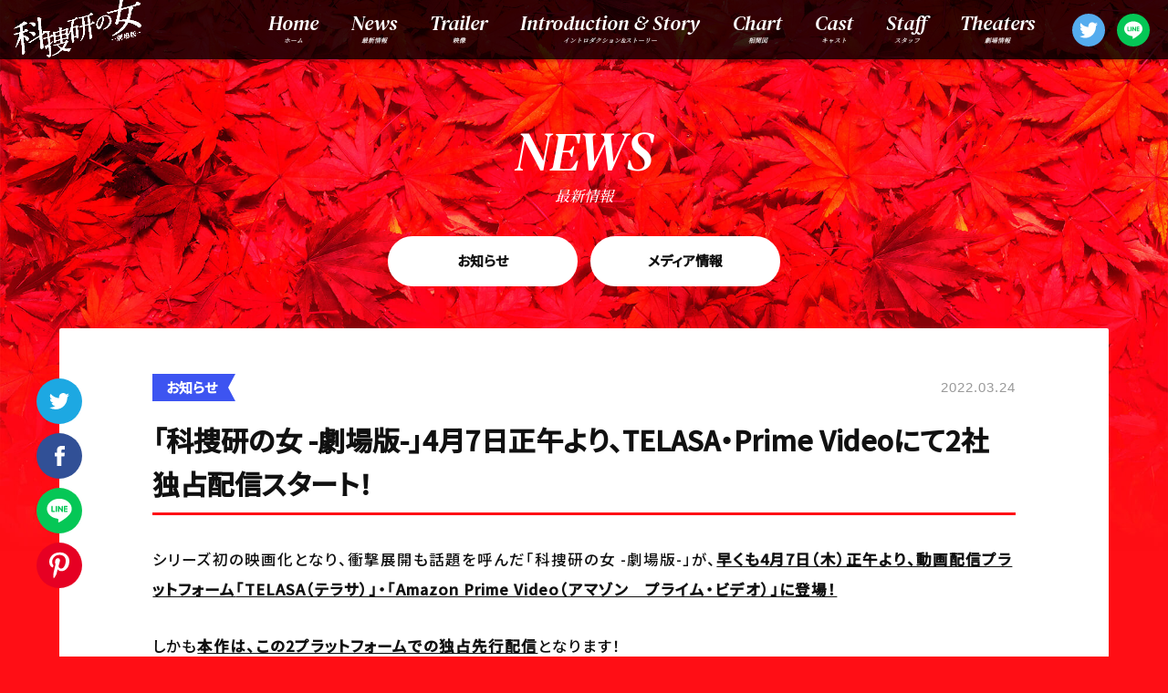

--- FILE ---
content_type: text/html; charset=UTF-8
request_url: https://kasouken-movie.com/info/898/
body_size: 27622
content:
<!DOCTYPE html>
<html lang="ja" class="is-loading" lang="ja">
<head>
<meta charset="UTF-8" />
<title>  「科捜研の女 -劇場版-」4月7日正午より、TELASA・Prime Videoにて2社独占配信スタート！｜映画『科捜研の女 -劇場版-』公式サイト</title>
<meta name="viewport" content="width=device-width, initial-scale=1.0, minimum-scale=1.0, maximum-scale=2.0, user-scalable=yes" />
<meta name="description" content="シリーズ初の映画化となり、衝撃展開も話題を呼んだ「科捜研の女 -劇場版-」が、早くも4月7日（木）正午より、動画配信プラットフォーム「TELASA（テラサ）」・「Amazon Prime Video（アマゾン　プライム・ビデオ）」に登場！　…" />
<meta name="Keywords" content="  「科捜研の女 -劇場版-」4月7日正午より、TELASA・Prime Videoにて2社独占配信スタート！,沢口靖子,内藤剛志,佐々木蔵之介,脚本：櫻井武晴,音楽：川井憲次,監督：兼﨑涼介,映画,公式" xml:lang="ja" />
<meta name="copyright" content="&copy;2021「科捜研の女 -劇場版-」製作委員会" />   
<meta name='robots' content='max-image-preview:large' />
<link rel='dns-prefetch' href='//ajax.googleapis.com' />
<link rel='dns-prefetch' href='//s.w.org' />
		<script type="text/javascript">
			window._wpemojiSettings = {"baseUrl":"https:\/\/s.w.org\/images\/core\/emoji\/13.0.1\/72x72\/","ext":".png","svgUrl":"https:\/\/s.w.org\/images\/core\/emoji\/13.0.1\/svg\/","svgExt":".svg","source":{"concatemoji":"https:\/\/kasouken-movie.com\/wordpress\/wp-includes\/js\/wp-emoji-release.min.js?ver=5.7.14"}};
			!function(e,a,t){var n,r,o,i=a.createElement("canvas"),p=i.getContext&&i.getContext("2d");function s(e,t){var a=String.fromCharCode;p.clearRect(0,0,i.width,i.height),p.fillText(a.apply(this,e),0,0);e=i.toDataURL();return p.clearRect(0,0,i.width,i.height),p.fillText(a.apply(this,t),0,0),e===i.toDataURL()}function c(e){var t=a.createElement("script");t.src=e,t.defer=t.type="text/javascript",a.getElementsByTagName("head")[0].appendChild(t)}for(o=Array("flag","emoji"),t.supports={everything:!0,everythingExceptFlag:!0},r=0;r<o.length;r++)t.supports[o[r]]=function(e){if(!p||!p.fillText)return!1;switch(p.textBaseline="top",p.font="600 32px Arial",e){case"flag":return s([127987,65039,8205,9895,65039],[127987,65039,8203,9895,65039])?!1:!s([55356,56826,55356,56819],[55356,56826,8203,55356,56819])&&!s([55356,57332,56128,56423,56128,56418,56128,56421,56128,56430,56128,56423,56128,56447],[55356,57332,8203,56128,56423,8203,56128,56418,8203,56128,56421,8203,56128,56430,8203,56128,56423,8203,56128,56447]);case"emoji":return!s([55357,56424,8205,55356,57212],[55357,56424,8203,55356,57212])}return!1}(o[r]),t.supports.everything=t.supports.everything&&t.supports[o[r]],"flag"!==o[r]&&(t.supports.everythingExceptFlag=t.supports.everythingExceptFlag&&t.supports[o[r]]);t.supports.everythingExceptFlag=t.supports.everythingExceptFlag&&!t.supports.flag,t.DOMReady=!1,t.readyCallback=function(){t.DOMReady=!0},t.supports.everything||(n=function(){t.readyCallback()},a.addEventListener?(a.addEventListener("DOMContentLoaded",n,!1),e.addEventListener("load",n,!1)):(e.attachEvent("onload",n),a.attachEvent("onreadystatechange",function(){"complete"===a.readyState&&t.readyCallback()})),(n=t.source||{}).concatemoji?c(n.concatemoji):n.wpemoji&&n.twemoji&&(c(n.twemoji),c(n.wpemoji)))}(window,document,window._wpemojiSettings);
		</script>
		<style type="text/css">
img.wp-smiley,
img.emoji {
	display: inline !important;
	border: none !important;
	box-shadow: none !important;
	height: 1em !important;
	width: 1em !important;
	margin: 0 .07em !important;
	vertical-align: -0.1em !important;
	background: none !important;
	padding: 0 !important;
}
</style>
	<link rel='stylesheet' id='wp-block-library-css'  href='https://kasouken-movie.com/wordpress/wp-includes/css/dist/block-library/style.min.css?ver=5.7.14' type='text/css' media='all' />
<link rel='stylesheet' id='wp-block-library-theme-css'  href='https://kasouken-movie.com/wordpress/wp-includes/css/dist/block-library/theme.min.css?ver=5.7.14' type='text/css' media='all' />
<script type='text/javascript' src='https://ajax.googleapis.com/ajax/libs/jquery/2.1.3/jquery.min.js?ver=2.1.3' id='jquery-js'></script>
<script type='text/javascript' src='https://kasouken-movie.com/wordpress/wp-content/themes/schneid/common/js/colorbox.js?ver=1.2' id='primary-script-js'></script>
<link rel="https://api.w.org/" href="https://kasouken-movie.com/wp-json/" /><link rel="alternate" type="application/json" href="https://kasouken-movie.com/wp-json/wp/v2/posts/898" /><link rel="EditURI" type="application/rsd+xml" title="RSD" href="https://kasouken-movie.com/wordpress/xmlrpc.php?rsd" />
<link rel="wlwmanifest" type="application/wlwmanifest+xml" href="https://kasouken-movie.com/wordpress/wp-includes/wlwmanifest.xml" /> 
<meta name="generator" content="WordPress 5.7.14" />
<link rel="canonical" href="https://kasouken-movie.com/info/898/" />
<link rel='shortlink' href='https://kasouken-movie.com/?p=898' />
<link rel="alternate" type="application/json+oembed" href="https://kasouken-movie.com/wp-json/oembed/1.0/embed?url=https%3A%2F%2Fkasouken-movie.com%2Finfo%2F898%2F" />
<link rel="alternate" type="text/xml+oembed" href="https://kasouken-movie.com/wp-json/oembed/1.0/embed?url=https%3A%2F%2Fkasouken-movie.com%2Finfo%2F898%2F&#038;format=xml" />
<style type="text/css">
:root {
  --main-color: #ff0e15;
  --sub-color: #3d54f1;
  --ttl-color: #ffffff;
}
</style>
<meta property="og:title" content="「科捜研の女 -劇場版-」4月7日正午より、TELASA・Prime Videoにて2社独占配信スタート！" />
<meta property="og:type" content="article" />
<meta property="og:url" content="https://kasouken-movie.com/info/898/" />
<meta property="og:image" content="https://kasouken-movie.com/wordpress/wp-content/themes/schneid/images/ogp.jpg?03" />
<meta property="og:site_name" content="映画『科捜研の女 -劇場版-』公式サイト" />
<meta name="twitter:card" content="summary_large_image" />
<meta name="twitter:site" content="@kasouken_women" />
<meta property="og:locale" content="ja_JP" />

<!-- Google Tag Manager -->
<script>(function(w,d,s,l,i){w[l]=w[l]||[];w[l].push({'gtm.start':
new Date().getTime(),event:'gtm.js'});var f=d.getElementsByTagName(s)[0],
j=d.createElement(s),dl=l!='dataLayer'?'&l='+l:'';j.async=true;j.src=
'https://www.googletagmanager.com/gtm.js?id='+i+dl;f.parentNode.insertBefore(j,f);
})(window,document,'script','dataLayer','GTM-N5LCF6M');</script>
<!-- End Google Tag Manager -->

<link rel="stylesheet" href="https://kasouken-movie.com/wordpress/wp-content/themes/schneid/style.css?202108251056">
<link rel="stylesheet" href="https://kasouken-movie.com/wordpress/wp-content/themes/schneid/common/css/colorbox.css?202104090303">
<script src="https://kasouken-movie.com/wordpress/wp-content/themes/schneid/js/common.js?202105130634"></script>

</head>
<body class="post-template-default single single-post postid-898 single-format-standard is-slide">
<!-- Google Tag Manager (noscript) -->
<noscript><iframe src="https://www.googletagmanager.com/ns.html?id=GTM-N5LCF6M"
height="0" width="0" style="display:none;visibility:hidden"></iframe></noscript>
<!-- End Google Tag Manager (noscript) -->

<!-- Facebook -->
<div id="fb-root"></div>
<script async defer crossorigin="anonymous" src="https://connect.facebook.net/ja_JP/sdk.js#xfbml=1&version=v8.0&appId=363194167058132&autoLogAppEvents=1" nonce="Bo4Y0YYH"></script>
<div class="loadingWrap"></div> 

<div id="container">

<header>    
    
  <div id="top-head">
    <div class="header">
      <div class="header-logo">
        <a href="/" title='映画『科捜研の女 -劇場版-』公式サイト' rel='home'><img src='https://kasouken-movie.com/wordpress/wp-content/uploads/2021/03/logo-kasouken_pc.png' alt='映画『科捜研の女 -劇場版-』公式サイト'></a>
 
    </div>
      <div id="nav-toggle" class="nav-button">
        <div> <span></span> <span></span> <span></span> </div>
      </div>
      <nav class="nav-wrap">
        <ul class="nav">
          <!-- li class="menu-item"></li -->

                        <li class="menu-item"><a href="/">Home<span class="jp">ホーム</span></a></li>
              <li class="menu-item"><a href="/news/">News<span class="jp">最新情報</span></a></li>
              <li class="menu-item pc"><a href="https://kasouken-movie.com/wordpress/wp-content/themes/schneid/common/trailer/index.html?02" class="__trailer" target="_self">Trailer<span class="jp">映像</span></a></li>
              <li class="menu-item"><a href="/introduction/">Introduction &amp; Story<span class="jp">イントロダクション&amp;ストーリー</span></a></li>
              <li class="menu-item"><a href="/chart/">Chart<span class="jp">相関図</span></a></li>
              <li class="menu-item"><a href="/chart/#cast">Cast<span class="jp">キャスト</span></a></li>
              <li class="menu-item"><a href="/staff/">Staff<span class="jp">スタッフ</span></a></li>
              <li class="menu-item"><a href="https://toei-screeninginfo.azurewebsites.net/theaterlist/02821" target="_blank">Theaters<span class="jp">劇場情報</span></a></li>
              <li class="menu-item menu-sns">
                <ul class="nav-sns">
                  <li><a href="https://twitter.com/kasouken_women" target="_blank"> <span class="social-button-icon social-button-twitter">
                    <svg xmlns="http://www.w3.org/2000/svg" viewBox="0 0 36 36">
                      <path d="M36 6.224c-.41.685-.962 1.408-1.66 2.17-.552.607-1.226 1.23-2.02 1.863v.495c0 .126.013.215.036.267v.265c0 2.612-.47 5.23-1.406 7.857-.938 2.625-2.272 4.978-4.004 7.058-1.853 2.232-4.1 3.995-6.746 5.29-2.645 1.292-5.603 1.94-8.874 1.94-2.116 0-4.112-.306-5.988-.915-1.923-.61-3.703-1.47-5.338-2.587.096.025.24.038.433.038.385.05.674.076.866.076h.468c1.683 0 3.33-.292 4.942-.875 1.49-.56 2.898-1.37 4.22-2.436-1.538-.024-2.97-.557-4.29-1.597-1.3-1.015-2.166-2.296-2.598-3.843.36.076.59.113.685.113h.36c.073.026.18.04.326.04.216 0 .385-.014.505-.04.24 0 .577-.05 1.01-.15.048 0 .12-.014.216-.04s.168-.037.216-.037c-1.708-.355-3.114-1.256-4.22-2.702-1.13-1.445-1.696-3.094-1.696-4.945V13.414c.456.305.985.532 1.586.685.625.203 1.214.305 1.768.305-1.06-.76-1.852-1.687-2.38-2.777-.603-1.116-.903-2.36-.903-3.73 0-.76.084-1.444.252-2.054.097-.43.337-1.052.722-1.864C4.364 6.416 6.6 8.318 9.197 9.688c2.67 1.47 5.507 2.282 8.513 2.435-.07-.532-.107-.824-.107-.875-.048-.355-.073-.646-.073-.875 0-2.156.722-3.995 2.165-5.518 1.443-1.52 3.187-2.282 5.23-2.282 1.06 0 2.057.215 2.994.646.937.48 1.742 1.09 2.416 1.825.77-.178 1.587-.43 2.453-.76.72-.28 1.466-.66 2.235-1.143-.288.913-.71 1.737-1.263 2.474-.625.76-1.286 1.37-1.983 1.826.72-.127 1.44-.28 2.163-.457.554-.153 1.24-.406 2.057-.76z"></path>
                    </svg>
                    </span> </a></li>
                  <li><a href="https://line.me/R/ti/p/@kasouken?from=page" target="_blank"> <span class="social-button-icon social-button-line">
                    <svg xmlns="http://www.w3.org/2000/svg" viewBox="0 0 36 36">
                      <path d="M32.14 24.46C28.366 28.82 19.92 34.13 18 34.94s-1.638-.517-1.56-.972c.047-.272.257-1.547.257-1.547.062-.46.124-1.175-.058-1.63-.203-.5-1-.765-1.587-.89C6.403 28.754 0 22.687 0 15.45 0 7.372 8.076.8 18 .8c9.926 0 18 6.57 18 14.646 0 3.234-1.25 6.145-3.86 9.012zm-21.186-6.1H8.32v-6.225c0-.52-.422-.947-.943-.947-.52 0-.942.426-.942.947v7.172c0 .523.423.947.942.947h3.577c.52 0 .943-.424.943-.947 0-.52-.422-.946-.943-.946zm3.698-6.225c0-.52-.423-.947-.942-.947-.52 0-.943.426-.943.947v7.172c0 .523.423.947.943.947s.942-.424.942-.947v-7.172zm8.61 0c0-.52-.422-.947-.943-.947-.522 0-.944.426-.944.947v4.44l-3.666-5.007c-.177-.238-.46-.38-.754-.38-.102 0-.202.017-.3.05-.386.13-.645.49-.645.897v7.172c0 .523.425.947.945.947s.943-.424.943-.947V14.87l3.666 5.005c.178.238.46.38.754.38.102 0 .203-.018.3-.05.386-.13.646-.49.646-.898v-7.172zm5.788 4.533c.52 0 .943-.425.943-.946 0-.523-.423-.947-.943-.947h-2.633v-1.693h2.633c.52 0 .943-.425.943-.947 0-.52-.423-.947-.943-.947h-3.577c-.52 0-.943.426-.943.947v7.172c0 .522.424.947.943.947h3.577c.52 0 .943-.425.943-.947 0-.52-.424-.946-.943-.946h-2.633V16.67h2.633z"></path>
                    </svg>
                    </span> </a> </li>
                </ul>
              </li>            
        </ul>
      </nav>
    </div>
  </div>
    
    
    
<div class="title section-title"><span class="en">NEWS</span> <span class="lead-sub">最新情報</span></div>
    


<nav class="gnav">
<div class="menu-menu-container"><ul id="menu-menu" class="menu"><li id="menu-item-12" class="menu-item menu-item-type-taxonomy menu-item-object-category current-post-ancestor current-menu-parent current-post-parent menu-item-12"><a href="https://kasouken-movie.com/category/info/">お知らせ</a></li>
<li id="menu-item-210" class="menu-item menu-item-type-custom menu-item-object-custom menu-item-210"><a href="https://kasouken-movie.com/media/">メディア情報</a></li>
</ul></div></nav>
</header>

<main id="main">

<article class="article-box post">
<header class="entry-header">
<time class="date">2022.03.24</time>
<div class="category-list"><ul class="post-categories">
	<li><a href="https://kasouken-movie.com/category/info/" rel="category tag">お知らせ</a></li></ul></div>
<h1 class="pagettl">「科捜研の女 -劇場版-」4月7日正午より、TELASA・Prime Videoにて2社独占配信スタート！</h1>
</header>

<div class="entry-content">

<p>シリーズ初の映画化となり、衝撃展開も話題を呼んだ「科捜研の女 -劇場版-」が、<strong><u>早くも4月7日（木）正午より、動画配信プラットフォーム</u></strong><strong><u>「TELASA（テラサ）」・「Amazon Prime Video（アマゾン　プライム・ビデオ）」に登場！</u></strong>　</p>



<p>しかも<strong><u>本作は、この2プラットフォームでの独占先行配信</u></strong>となります！　<br>もう一度映画を見たい方も、いち早く本作を見たい方も必見！<br>配信でもぜひ「科捜研の女」の世界観をお楽しみください。</p>



<h4><strong>■配信プラットフォーム紹介</strong><strong></strong></h4>



<p class="has-background" style="background-color:#f8bfb0"><u><strong>＜TELASA（テラサ）＞</strong></u><br>テレビ朝日とＫＤＤＩがタッグを組み、2020年4月にスタートした動画配信プラットフォーム。<br>5G時代を迎える中、好きなときに、好きな場所で、テレビ朝日の人気番組を始めとする、ドラマ、バラエティー、アニメ、特撮、スポーツ番組に加え、国内外の映画、ドキュメンタリーなど、新作やオリジナルを含む、豊富なラインナップをお届けします。<br>スマホやPCはもちろん、テレビの大画面でも視聴可能です。ダウンロードすれば、データ通信料も気にせず楽しめます。<br><br>月額料金は618 円～（税込）。初回2週間は無料です。（※）<br>※再加入の場合、無料期間は付与されません。<br>※無料期間終了前に解約すると、料金の請求は発生しません。<br><br>また、Apple IDおよびGoogleアカウントでご利用のお客様は、レンタル作品をご購入いただけません。<br><br>【「科捜研の女 -劇場版-」配信URL】<br><a rel="noreferrer noopener" href="https://navi.telasa.jp/kasouken/" target="_blank">https://navi.telasa.jp/kasouken/</a><br>※映画に加え、TELASAではドラマの過去全シーズン＆スペシャルドラマ250話以上も同サービスで見放題配信中！<br><br>【公式サイト】<br><a rel="noreferrer noopener" href="https://navi.telasa.jp" target="_blank">https://navi.telasa.jp</a></p>



<p class="has-background" style="background-color:#f8bfb0"><strong><u>＜Amazon　Prime Video（アマゾン プライム・ビデオ）＞</u></strong><br>Amazonが運営している動画配信サービス。「Amazonプライム」という会員制サービスの特典の一つとして、数千以上のプライム会員特典対象の映画、ドラマ、アニメ、バラエティー番組などが追加料金なしで楽しめる他、新作の映画やテレビ番組のオンデマンドでレンタル・購入、サブスク型のチャンネルサービスなど幅広い映像体験を提供<br><br>【公式サイト】<br><a href="http://www.amazon.co.jp/gp/video/getstarted/" target="_blank" rel="noreferrer noopener">http://www.amazon.co.jp/gp/video/getstarted/</a></p>
</div>
    

<!-- share -->

<div class="arti-sharing-wrapper">
  <ul class="arti-sharing-inner">
    <!-- tweet -->
    <li class="item item--twitter"><a class="link clickTracker" href="http://twitter.com/share?text=%E3%80%8C%E7%A7%91%E6%8D%9C%E7%A0%94%E3%81%AE%E5%A5%B3+-%E5%8A%87%E5%A0%B4%E7%89%88-%E3%80%8D4%E6%9C%887%E6%97%A5%E6%AD%A3%E5%8D%88%E3%82%88%E3%82%8A%E3%80%81TELASA%E3%83%BBPrime+Video%E3%81%AB%E3%81%A62%E7%A4%BE%E7%8B%AC%E5%8D%A0%E9%85%8D%E4%BF%A1%E3%82%B9%E3%82%BF%E3%83%BC%E3%83%88%EF%BC%81&url=https://kasouken-movie.com/info/898/&hashtags=科捜研の女 -劇場版-" rel="nofollow" class="twitter-share-button" data-show-count="false" onclick="javascript:window.open(this.href, '','menubar=no,toolbar=no,resizable=yes,scrollbars=yes,height=600,width=600');return false;" target="_self">
      <svg class="svg-twitter" fill="#fff" width="22" data-name="twitter" xmlns="http://www.w3.org/2000/svg" viewBox="0 0 175.2 142.3">
        <title>twitter</title>
        <path fill="#fff" width="14" d="M190.5,42.8a71.53,71.53,0,0,1-20.6,5.7,35.79,35.79,0,0,0,15.7-19.9,71.43,71.43,0,0,1-22.8,8.7,35.94,35.94,0,0,0-62.1,24.6,37.46,37.46,0,0,0,.9,8.2,102.05,102.05,0,0,1-74-37.5,35.92,35.92,0,0,0,11.1,48,36.11,36.11,0,0,1-16.3-4.5v0.4a35.94,35.94,0,0,0,28.8,35.2,36.93,36.93,0,0,1-9.5,1.3,36.3,36.3,0,0,1-6.7-.6,36,36,0,0,0,33.5,24.9,72.34,72.34,0,0,1-44.6,15.4,81.08,81.08,0,0,1-8.6-.5,101.33,101.33,0,0,0,55,16.1c66,0,102.1-54.7,102.1-102.1,0-1.6,0-3.1-.1-4.6a73.78,73.78,0,0,0,18.2-18.8" transform="translate(-15.3 -26)"/>
      </svg>
      <span class="label">ツイート</span></a></li>
    <!-- facebook -->      
    <li class="item item--facebook"><a class="link clickTracker" href="https://www.facebook.com/sharer.php?src=bm&u=https%3A%2F%2Fkasouken-movie.com%2Finfo%2F898%2F&t=%E3%80%8C%E7%A7%91%E6%8D%9C%E7%A0%94%E3%81%AE%E5%A5%B3+-%E5%8A%87%E5%A0%B4%E7%89%88-%E3%80%8D4%E6%9C%887%E6%97%A5%E6%AD%A3%E5%8D%88%E3%82%88%E3%82%8A%E3%80%81TELASA%E3%83%BBPrime+Video%E3%81%AB%E3%81%A62%E7%A4%BE%E7%8B%AC%E5%8D%A0%E9%85%8D%E4%BF%A1%E3%82%B9%E3%82%BF%E3%83%BC%E3%83%88%EF%BC%81｜映画『科捜研の女 -劇場版-』公式サイト" onclick="javascript:window.open(this.href, '', 'menubar=no,toolbar=no,resizable=yes,scrollbars=yes,height=600,width=600');return false;" target="_self">
      <svg class="svg-facebook" fill="#fff" width="11" data-name="facebook" xmlns="http://www.w3.org/2000/svg" viewBox="0 0 74.9 149.8">
        <title>facebook</title>
        <path d="M114.1,170.6H80.9v-72H64.3V71.8H80.9V55.7c0-21.9,9.4-34.9,36-34.9H139V47.6H125.2c-10.4,0-11.1,3.8-11.1,10.7V71.7h25.1l-2.9,26.8H114.1v72.1Z" transform="translate(-64.3 -20.8)"/>
      </svg>
      <span class="label">シェア</span></a></li>
    <!-- LINE -->
    <li class="item item--line"><a class="link clickTracker" href="https://line.me/R/msg/text/?%E3%80%8C%E7%A7%91%E6%8D%9C%E7%A0%94%E3%81%AE%E5%A5%B3+-%E5%8A%87%E5%A0%B4%E7%89%88-%E3%80%8D4%E6%9C%887%E6%97%A5%E6%AD%A3%E5%8D%88%E3%82%88%E3%82%8A%E3%80%81TELASA%E3%83%BBPrime+Video%E3%81%AB%E3%81%A62%E7%A4%BE%E7%8B%AC%E5%8D%A0%E9%85%8D%E4%BF%A1%E3%82%B9%E3%82%BF%E3%83%BC%E3%83%88%EF%BC%81｜映画『科捜研の女 -劇場版-』公式サイト%0Ahttps%3A%2F%2Fkasouken-movie.com%2Finfo%2F898%2F" target="_self">
      <svg class="svg-line" fill="#fff" data-name="line" xmlns="http://www.w3.org/2000/svg" xmlns:xlink="http://www.w3.org/1999/xlink" x="0px" y="0px" viewBox="0 0 200 200" enable-background="new 0 0 200 200" xml:space="preserve">
        <title>LINE</title>
        <path fill="#fff" d="M185,87.1c0-38-38.1-68.9-84.9-68.9c-46.8,0-84.9,30.9-84.9,68.9c0,34.1,30.2,62.6,71,68
			c2.8,0.6,6.5,1.8,7.5,4.2c0.9,2.1,0.6,5.5,0.3,7.7c0,0-1,6-1.2,7.3c-0.4,2.1-1.7,8.4,7.4,4.6c9.1-3.8,48.9-28.8,66.7-49.3h0
			C179.1,116,185,102.3,185,87.1z M66.8,109.7H50c-2.5,0-4.5-2-4.5-4.5V71.5c0-2.5,2-4.5,4.5-4.5c2.5,0,4.4,2,4.4,4.5v29.3h12.4
			c2.5,0,4.4,2,4.4,4.4C71.3,107.7,69.3,109.7,66.8,109.7z M84.3,105.2c0,2.5-2,4.5-4.5,4.5c-2.5,0-4.5-2-4.5-4.5V71.5
			c0-2.5,2-4.5,4.5-4.5c2.5,0,4.5,2,4.5,4.5V105.2z M124.9,105.2c0,1.9-1.2,3.6-3,4.2c-0.5,0.2-0.9,0.2-1.4,0.2
			c-1.4,0-2.7-0.7-3.6-1.8L99.6,84.3v20.9c0,2.5-2,4.5-4.5,4.5c-2.5,0-4.4-2-4.4-4.5V71.5c0-1.9,1.2-3.6,3-4.2
			c0.5-0.2,0.9-0.2,1.4-0.2c1.4,0,2.7,0.7,3.6,1.8L116,92.4V71.5c0-2.5,2-4.5,4.5-4.5c2.5,0,4.5,2,4.5,4.5V105.2z M152.2,83.9
			c2.5,0,4.5,2,4.5,4.5c0,2.5-2,4.4-4.5,4.4h-12.4v8h12.4c2.5,0,4.5,2,4.5,4.4c0,2.5-2,4.5-4.5,4.5h-16.9c-2.4,0-4.4-2-4.4-4.5V88.4
			c0,0,0,0,0,0V71.5c0-2.5,2-4.5,4.4-4.5h16.9c2.5,0,4.5,2,4.5,4.5c0,2.5-2,4.5-4.5,4.5h-12.4v8H152.2z"/>
      </svg>
      <span class="label">送る</span></a></li>
    <!-- Pinterest -->
    <li class="item item--pinterest"><a class="link clickTracker" href="//pinterest.com/pin/create/button/?url=https://kasouken-movie.com/info/898/" target="_blank"> 
      <svg class="svg-pinterest" fill="#fff" xmlns="//www.w3.org/2000/svg" viewBox="0 0 774 1000.2" width="22">
        <path d="M0 359c0-42 8.8-83.7 26.5-125s43-79.7 76-115 76.3-64 130-86S345.7 0 411 0c106 0 193 32.7 261 98s102 142.3 102 231c0 114-28.8 208.2-86.5 282.5S555.3 723 464 723c-30 0-58.2-7-84.5-21s-44.8-31-55.5-51l-40 158c-3.3 12.7-7.7 25.5-13 38.5S259.8 873 253.5 885c-6.3 12-12.7 23.3-19 34s-12.7 20.7-19 30-11.8 17.2-16.5 23.5-9 11.8-13 16.5l-6 8c-2 2.7-4.7 3.7-8 3s-5.3-2.7-6-6c0-.7-.5-5.3-1.5-14s-2-17.8-3-27.5-2-22.2-3-37.5-1.3-30.2-1-44.5 1.3-30.2 3-47.5 4.2-33.3 7.5-48c7.3-31.3 32-135.7 74-313-5.3-10.7-9.7-23.5-13-38.5s-5-27.2-5-36.5l-1-15c0-42.7 10.8-78.2 32.5-106.5S303.3 223 334 223c24.7 0 43.8 8.2 57.5 24.5S412 284.3 412 309c0 15.3-2.8 34.2-8.5 56.5s-13.2 48-22.5 77-16 52.5-20 70.5c-6.7 30-.8 56 17.5 78s42.8 33 73.5 33c52.7 0 96.2-29.8 130.5-89.5S634 402.7 634 318c0-64.7-21-117.5-63-158.5S470.3 98 395 98c-84 0-152.2 27-204.5 81S112 297.7 112 373c0 44.7 12.7 82.3 38 113 8.7 10 11.3 20.7 8 32-1.3 3.3-3.3 11-6 23s-4.7 19.7-6 23c-1.3 7.3-4.7 12.2-10 14.5s-11.3 2.2-18-.5c-39.3-16-68.8-43.5-88.5-82.5S0 411 0 359z"/>
      </svg>
      <span class="label">pinterestでシェアする</span></a></li>
  </ul>
</div>    
<!-- Meta -->
<div class="meta">
<div class="category-list clearfix">
<span class="group">カテゴリー</span>
<ul class="post-categories">
	<li><a href="https://kasouken-movie.com/category/info/" rel="category tag">お知らせ</a></li></ul></div>
</div>
<!-- Meta -->

</article>
    
<ul class="post-navigation flex">
<li class="nav-previous"><a class="clearfix" href="https://kasouken-movie.com/info/880/"><span class="meta-nav">PREVIOUS</span><div class="ImgArea"></div>『科捜研の女 -劇場版-』Blu-ray 限定!スペシャルな特典が続々追加決定!</a></li></ul>


</main>

<!-- 関連記事 -->

<section class="contents wide related">
  <h2 class="title">関連記事</h2>
  <div class="getPostDispArea flex">

<article class="getPost post-583 post type-post status-publish format-standard has-post-thumbnail hentry category-info">
  <a href="https://kasouken-movie.com/info/583/">
  <div class="ImgArea">
      <img class="clr" alt="この画像は保存できません" src="https://kasouken-movie.com/wordpress/wp-content/themes/schneid/images/clr.png">
            <img width="750" height="347" src="https://kasouken-movie.com/wordpress/wp-content/uploads/2021/08/【サブ】「科捜研の女」ビジュアル-1-750x347.jpg" class="attachment-medium size-medium wp-post-image" alt="" loading="lazy" srcset="https://kasouken-movie.com/wordpress/wp-content/uploads/2021/08/【サブ】「科捜研の女」ビジュアル-1-750x347.jpg 750w, https://kasouken-movie.com/wordpress/wp-content/uploads/2021/08/【サブ】「科捜研の女」ビジュアル-1-1024x474.jpg 1024w, https://kasouken-movie.com/wordpress/wp-content/uploads/2021/08/【サブ】「科捜研の女」ビジュアル-1-768x355.jpg 768w, https://kasouken-movie.com/wordpress/wp-content/uploads/2021/08/【サブ】「科捜研の女」ビジュアル-1.jpg 1500w" sizes="(max-width: 750px) 100vw, 750px" />        </div>
    <div class="PostStringArea">
          <span class="cat">お知らせ</span>
          <time class="date" datetime="2021-08-18">2021年8月18日</time>
      <h2 class="PostTitle">『あなたの推しエピソード総選挙』ランキング発表！</h2>
    </div>
  </a>
</article>

<article class="getPost post-544 post type-post status-publish format-standard hentry category-info">
  <a href="https://kasouken-movie.com/info/544/">
  <div class="ImgArea">
      <img class="clr" alt="この画像は保存できません" src="https://kasouken-movie.com/wordpress/wp-content/themes/schneid/images/clr.png">
            <img class="images" src="https://kasouken-movie.com/wordpress/wp-content/themes/schneid/images/noimage.png" alt="バリアフリー上映のご案内">
        </div>
    <div class="PostStringArea">
          <span class="cat">お知らせ</span>
          <time class="date" datetime="2021-08-17">2021年8月17日</time>
      <h2 class="PostTitle">バリアフリー上映のご案内</h2>
    </div>
  </a>
</article>

<article class="getPost post-70 post type-post status-publish format-standard has-post-thumbnail hentry category-info">
  <a href="https://kasouken-movie.com/info/70/">
  <div class="ImgArea">
      <img class="clr" alt="この画像は保存できません" src="https://kasouken-movie.com/wordpress/wp-content/themes/schneid/images/clr.png">
            <img width="750" height="531" src="https://kasouken-movie.com/wordpress/wp-content/uploads/2021/04/FIX_解禁画像決定組み0402-750x531.jpg" class="attachment-medium size-medium wp-post-image" alt="" loading="lazy" srcset="https://kasouken-movie.com/wordpress/wp-content/uploads/2021/04/FIX_解禁画像決定組み0402-750x531.jpg 750w, https://kasouken-movie.com/wordpress/wp-content/uploads/2021/04/FIX_解禁画像決定組み0402-1024x724.jpg 1024w, https://kasouken-movie.com/wordpress/wp-content/uploads/2021/04/FIX_解禁画像決定組み0402-768x543.jpg 768w, https://kasouken-movie.com/wordpress/wp-content/uploads/2021/04/FIX_解禁画像決定組み0402.jpg 1500w" sizes="(max-width: 750px) 100vw, 750px" />        </div>
    <div class="PostStringArea">
          <span class="cat">お知らせ</span>
          <time class="date" datetime="2021-04-08">2021年4月8日</time>
      <h2 class="PostTitle">第１弾出演キャスト解禁！!</h2>
    </div>
  </a>
</article>
  </div>
</section>
<!-- 関連記事ここまで -->

<footer>
  <p class="item--copyright">&copy;2021「科捜研の女 -劇場版-」製作委員会</p>
</footer>

<script type='text/javascript' src='https://kasouken-movie.com/wordpress/wp-includes/js/wp-embed.min.js?ver=5.7.14' id='wp-embed-js'></script>

</div><!-- //#container -->

</body>
</html>

--- FILE ---
content_type: text/css
request_url: https://kasouken-movie.com/wordpress/wp-content/themes/schneid/style.css?202108251056
body_size: 33114
content:
@charset "utf-8";
/*
Theme Name: 『科捜研の女 -劇場版-』NEWS
Theme URI: https://kasouken-movie.com/
Description: 『科捜研の女 -劇場版-』NEWSページ用のテーマです
Author: SCHNEID
Version: 1
------------------------------------------------------------*/
@import url('https://fonts.googleapis.com/css2?family=DM+Serif+Text:ital@1&family=Noto+Sans+JP:wght@500&family=Noto+Serif+JP:wght@500&display=swap');
html, body, div, span, applet, object, iframe, h1, h2, h3, h4, h5, h6, p, blockquote, pre, a, abbr, acronym, address, big, cite, code, del, dfn, em, font, img, ins, kbd, q, s, samp, small, strike, strong, sub, sup, tt, var, dl, dt, dd, ol, ul, li, fieldset, form, label, legend, table, caption, tbody, tfoot, thead, tr, th, td {
  margin: 0;
  padding: 0;
  border: 0;
  vertical-align: baseline;
  font-family: inherit;
  font-style: inherit;
  font-weight: inherit; /*outline: 0;*/
}
html {
  font-size: 100%;
  -webkit-text-size-adjust: none;
}
* {
  box-sizing: border-box;
}
img {
  vertical-align: top;
  -ms-interpolation-mode: bicubic;
  -webkit-backface-visibility: hidden;
  max-width: 100%;
  height: auto;
  display: block;
}
a {
  -webkit-tap-highlight-color: transparent;
}
strong {
  font-weight: bold;
}
ol, ul {
  list-style: none;
}
caption, th, td {
  font-weight: normal;
  text-align: left;
  vertical-align: top;
}
blockquote:before, blockquote:after, q:before, q:after {
  content: "";
}
blockquote, q {
  quotes: """";
}
a:focus {
  /*\*/
  overflow: hidden; /**/
}
a:focus, :focus, *:focus {
  outline: none;
}
option {
  padding-right: 10px;
}
a {
  outline: none;
  color: var(--sub-color);
  cursor: pointer;
}
a:hover {
  text-decoration: underline;
  cursor: pointer;
  outline: none;
}
a img {
  -webkit-transition: opacity 0.3s ease-out;
  -moz-transition: opacity 0.3s ease-out;
  -ms-transition: opacity 0.3s ease-out;
  -o-transition: opacity 0.3s ease-out;
  transition: opacity 0.3s ease-out;
}
a:hover img {
  opacity: 0.5;
  filter: alpha(opacity=50);
  -ms-filter: "alpha( opacity=50 )";
}
fieldset, img {
  border: 0;
}
b {
  font-weight: 700;
}
hr {
  display: block;
  margin: 2.8rem 0;
  height: 0;
  padding: 0;
  border: none;
  border-top: 1px solid #ddd;
}
.guard {
  pointer-events: none;
  cursor: default;
}
.clear {
  clear: both;
  display: block;
  height: 0;
  overflow: hidden;
  visibility: hidden;
  width: 0;
}
.clearfix:after {
  clear: both;
  content: " ";
  display: block;
  font-size: 0;
  height: 0;
  line-height: 0;
  visibility: hidden;
  width: 0;
}
.loadingWrap {
  width: 100%;
  height: 100%;
  position: fixed;
  background-color: #1e1e1e;
  top: 0;
  left: 0;
  z-index: 10000;
}
.loadingWrap img {
  position: absolute;
  top: 50%;
  left: 50%;
  margin-top: -50px;
  margin-left: -50px;
  width: 100px;
}
/* ------------------------------
	schneid WP ニュースページ
------------------------------ */
/* 基本カラー */ :root {
  --main-color: #ff0e15;
  --sub-color: #3d54f1;
  --ttl-color: #ffffff;
}
header, article, aside, section, footer, nav, menu, details, hgroup, summary {
  display: block;
}
html, body {
  width: 100%;
  height: 100%;
}
body {
  font-size: 15px;
  line-height: 2em;
  color: #111;
  font-family: 'Noto Sans JP', "游ゴシック Medium", "Yu Gothic Medium", YuGothicM, 游ゴシック体, YuGothic, "ヒラギノ角ゴ Pro", "Hiragino Kaku Gothic Pro", "Meiryo UI", メイリオ, Meiryo, sans-serif;
  font-feature-settings: "palt"1;
  word-wrap: break-word;
  overflow-wrap: break-word;
  -webkit-text-size-adjust: 100%;
  font-weight: 500;
  background-color: var(--main-color);
}
a {
  text-decoration: none;
}
.en {
  font-family: 'DM Serif Text', "Times New Roman", Times, "serif", serif;
  font-weight: normal;
  letter-spacing: normal;
}
.cat {
  font-size: 1.2em;
  font-weight: 700;
  color: var(--sub-color);
  display: block;
  font-style: normal;
  letter-spacing: 0.5px;
}
#container {
  width: 100%;
  overflow: hidden;
}
#main {
  margin: 0 auto;
  width: 90%;
  max-width: 1150px;
  padding: 10px 0;
  display: block;
}
.gray {
  background-color: #eee;
}
.dark {
  background-color: #252525;
}
.white {
  color: #fff;
}
.red {
  color: var(--sub-color);
}
.main {
  position: relative;
  max-width: 1200px;
  margin: 0 auto;
}
.flex {
  display: -webkit-box;
  display: -ms-flexbox;
  display: -webkit-flex;
  display: flex;
  -webkit-box-lines: multiple;
  -moz-box-lines: multiple;
  -webkit-flex-wrap: wrap;
  -ms-flex-wrap: wrap;
  flex-wrap: wrap;
  justify-content: center;
  box-sizing: border-box;
}
.area {
  background: #fff;
  height: 100%;
  position: relative;
}
.contents {
  margin: 0 auto;
  width: 90%;
  max-width: 900px;
  padding: 50px 0;
}
.contents.wide {
  max-width: 1150px;
  padding-top: 0;
}
.contents.related {
  padding-top: 2rem;
  padding-bottom: 2rem;
}
.btn {
  display: block;
  position: relative;
  text-decoration: none;
  color: #fff;
  background: var(--sub-color);
  font-size: 1em;
  line-height: 1.2em;
  font-weight: 600;
  padding: 1.2em 1em;
  box-sizing: border-box;
  text-align: center;
  width: 100%;
  max-width: 380px;
  margin: 20px auto;
  border-radius: 50px;
  -webkit-transition: all .4s cubic-bezier(.23, 1, .32, 1);
  transition: all .4s cubic-bezier(.23, 1, .32, 1);
}
.btn .arrow {
  position: absolute;
  top: 50%;
  right: 20px;
  margin-top: -7px;
  fill: #fff;
}
.btn:hover {
  text-decoration: none;
  background: #fff;
  color: var(--sub-color);
}
.btn:hover .arrow {
  fill: var(--sub-color);
}
.relation-arti-list .item {
  display: block;
  max-height: 120px;
  overflow: hidden;
}
.title {
  text-align: center;
  font-weight: 600;
  font-size: 2em;
  line-height: 1.6em;
  margin-bottom: 1em;
  color: var(--ttl-color);
}
.title.section-title {
  font-size: 4em;
  line-height: 1.2em;
  font-style: italic;
  margin-top: 1em;
  margin-bottom: 0.5em;
  color: var(--ttl-color);
}
.title.section-title .en {
  font-family: 'DM Serif Text', "Times New Roman", Times, "serif", serif;;
  font-style: italic;
}
.title .lead-sub {
  font-family: 'Noto Serif JP', "游明朝", YuMincho, "ヒラギノ明朝 Pro W3", "Hiragino Mincho Pro", "HG明朝E", "MS P明朝", "MS 明朝", serif;
  font-weight: 700;
  font-size: 16px;
  display: block;
  line-height: 1.6em;
}
.title .sub {
  display: block;
  font-size: 0.7em;
}
.subttl {
  font-size: 1.6em;
  font-weight: 600;
  line-height: 1.7em;
  margin-bottom: 20px;
}
.read {
  max-width: 980px;
  margin: 0 auto 2em;
}
/*ヘッダー*/
.header .logo {
  display: block;
  margin: 10px auto;
  text-align: center;
  font-size: 2em;
}
.header .logo img {
  max-width: 440px;
  width: 70%;
  display: block;
  margin: auto;
}
.header .logo a {
  color: #111;
}
.header .logo a:hover img {
  opacity: 1;
}
.gnav .menu {
  margin: 2rem auto 1rem;
  width: 100%;
  max-width: 1150px;
  display: block;
  text-align: center;
  letter-spacing: -0.04em;
}
.gnav .menu li {
  display: inline-block;
  width: 30%;
  max-width: 220px;
  padding: 0 0.5%;
  letter-spacing: normal;
  margin-bottom: 20px;
  vertical-align: bottom;
}
.gnav .menu li a {
  font-weight: 600;
  white-space: nowrap;
  width: 100%;
  display: flex;
  text-align: center;
  align-items: center;
  justify-content: center;
  padding: 13% 2%;
  height: 32px;
  border-radius: 50px;
  text-decoration: none;
  background-color: #fff;
  color: #000;
  --hover: #333;
  color: var(--color);
  -webkit-transition: 0.25s;
  transition: 0.25s;
  box-shadow: none;
  -webkit-transform: translateY(0);
  transform: translateY(0);
}
.gnav .menu li a:hover {
  border-color: var(--hover);
  box-shadow: 0 0.5em 0.5em -0.4em var(--hover);
  -webkit-transform: translateY(-0.25em);
  transform: translateY(-0.25em);
}
.gnav .menu li.current-menu-item a, .page-template-page_media .gnav .menu li.menu-item-210 a {
  background-color: #1e1e1e;
  color: #fff;
}
.gnav .menu li img {
  height: 32px;
}
/*記事一覧*/
.getPostDispArea {
  clear: both;
  justify-content:flex-start;
}
.related .getPostDispArea {
  justify-content: center;
}
.getPostDispArea a:hover {
  text-decoration: none;
}
.getPostDispArea .getPost {
  display: inline-block;
  width: 31%;
  margin-bottom: 3.5%;
  background-color: #fff;
  border-radius: 2px;
  overflow: hidden;
}
.getPostDispArea .ImgArea {
  position: relative;
  width: 92%;
  padding-bottom: 62%;
  height: 0px;
  display: block;
  overflow: hidden;
  margin: 4% auto 0;
  background-color: #fff;
  background-size: 100% auto;
  background-position: center center;
  background-repeat: no-repeat;
  -webkit-transition: all .8s cubic-bezier(.23, 1, .32, 1);
  transition: all .8s cubic-bezier(.23, 1, .32, 1);
}
.getPostDispArea a:hover .ImgArea {
  background-size: 110% auto;
  opacity: 0.7;
}
.getPostDispArea .ImgArea .clr {
  width: 100%;
  height: 100%;
  height: auto;
  position: absolute;
  left: 0;
  right: 0;
  top: 0;
  bottom: 0;
  margin: auto;
  z-index: 1;
}
.images, .wp-post-image {
  margin: auto;
  width: auto;
  max-width: 100%;
  height: auto;
  max-height: 100%;
  padding: 0;
  position: absolute;
  left: 0;
  right: 0;
  top: 0;
  bottom: 0;
  -webkit-transition: all .8s cubic-bezier(.23, 1, .32, 1);
  transition: all .8s cubic-bezier(.23, 1, .32, 1);
}
.images, .wp-post-image img {
  bottom: auto;
}
a:hover .images, a:hover .wp-post-image {
  -webkit-transform: scale3d(1.1, 1.1, 1.1);
  transform: scale3d(1.1, 1.1, 1.1);
}
.getPostDispArea .PostStringArea {
  padding: 5%;
}
.getPostDispArea .cat {
  font-size: 1em;
  float: left;
}
.getPostDispArea .PostTitle {
  font-size: 1em;
  color: #333;
}
.getPostDispArea .date {
  color: #999;
  font-size: 0.8em;
  font-family: Arial, Helvetica, "sans-serif";
  letter-spacing: 1px;
  display: block;
  height: 30px;
  line-height: 28px;
  text-align: right;
}
/*パンクズ*/
#breadcrumb {
  box-sizing: border-box;
  padding: 12px 0;
  font-size: 0.85em;
  width: 100%;
}
#breadcrumb ol {
  box-sizing: border-box;
  margin: 0 auto;
  width: 90%;
  max-width: 1150px;
  white-space: nowrap;
  overflow: hidden;
}
#breadcrumb ol li {
  display: inline-block;
}
#breadcrumb ol li::after {
  content: " › ";
  color: #000;
  margin: 0 5px
}
#breadcrumb ol li:last-child::after {
  content: "";
  padding-right: 10px;
}
#breadcrumb ol li a {
  color: var(--sub-color);
  cursor: pointer
}
/*記事ページ*/
.arti-sharing-wrapper {
  top: 30px;
  width: 60px;
  height: 350px;
  position: absolute;
  margin-left: -8vw;
}
.arti-sharing-inner {
  margin-left: -25px;
  padding-top: 25px;
}
.arti-sharing-inner .item .link {
  display: block;
  text-align: center;
  width: 50px;
  height: 50px;
  box-sizing: border-box;
  border-radius: 25px;
  margin-bottom: 10px;
  position: relative;
}
.arti-sharing-inner .item .link:hover {
  opacity: .8;
}
.arti-sharing-inner .item svg {
  height: 32px;
  margin: auto;
  position: absolute;
  top: 0;
  bottom: 0;
  left: 0;
  right: 0;
}
.arti-sharing-inner .item .link .label {
  color: #fff;
  font-size: 9px;
  display: none;
}
.arti-sharing-inner .item.item--hatena .link .label, .arti-sharing-inner .item.item--evernote .link .label {
  font-size: 8px;
  letter-spacing: -.12em;
}
.arti-sharing-inner .item.item--facebook .link {
  background-color: #315096;
}
.arti-sharing-inner .item.item--twitter .link {
  background-color: #1da8e2;
}
.arti-sharing-inner .item.item--line .link {
  background-color: #05c756;
}
.arti-sharing-inner .item.item--pinterest .link {
  background-color: #e60023;
}
.article-box {
  width: 100%;
  box-sizing: border-box;
  margin-bottom: 50px;
  background-color: #fff;
  padding: 40px;
  padding: 7vh 8vw;
  border-radius: 2px;
  position: relative;
}
.article-box .txt-center {
  text-align: center;
}
.article-box .date {
  float: right;
  font-family: Arial, Helvetica, "sans-serif";
  letter-spacing: 1px;
  color: #999;
}
.article-box .category-list .post-categories li {
  display: inline-block;
  margin-right: 1em;
}
.article-box .category-list a {
  font-weight: 700;
  color: var(--sub-color);
  font-style: normal;
}
.entry-header .category-list a {
  display: inline-block;
  position: relative;
  height: 30px;
  line-height: 30px;
  text-align: center;
  padding: 0 20px 0 15px;
  margin-bottom: 2px;
  background: var(--sub-color);
  vertical-align: top;
  color: #FFF;
  box-sizing: border-box;
}
.entry-header .category-list a:after {
  position: absolute;
  content: '';
  width: 0px;
  height: 0px;
  z-index: 1;
  top: 0;
  right: 0;
  border-width: 15px 8px 15px 0px;
  border-color: transparent #fff transparent transparent;
  border-style: solid;
}
.entry-header .category-list a:hover {
  text-decoration: none;
  opacity: 0.7;
}
.entry-header {
  margin-bottom: 2rem;
  padding: 0 0 0.5rem;
  border-bottom: 3px solid var(--main-color);
  position: relative;
}
.entry-header.media {
  padding-bottom: 0.5rem;
  text-align: center;
}
.entry-header.media .gnav .menu li a {
  background-color: #1e1e1e;
    color: #fff;
}
.entry-header .pagettl {
  font-size: 2em;
  line-height: 1.6em;
  font-weight: 600;
  /*letter-spacing: 1px;*/
  clear: both;
  margin-top: 16px;
}
.entry-content {
  line-height: 2em;
  margin-bottom: 3rem;
}
.entry-content p {
  margin-bottom: 1.8rem;
}
.entry-content p.q {
  font-weight: 600;
  color: #888;
}
.entry-content p.q span {
  letter-spacing: normal;
  margin-right: 10px;
}
.entry-content .bgred {
  background-color: var(--sub-color);
  color: #fff;
  padding: 1em;
  font-size: 1.2em;
}
#main .article-box .meta {
  border-top: 3px solid var(--main-color);
  padding: 2rem 0 0;
}
#main .article-box .meta div {}
#main .article-box .meta .group {
  float: left;
  font-size: 13px;
  margin-top: 0.25em;
}
#main .article-box .meta ul {
  margin-bottom: 0.5rem;
  font-size: 0;
}
#main .article-box .meta .category-list ul {
  margin-left: 75px;
}
#main .article-box .meta .tags-list ul {
  margin-left: 36px;
}
#main .article-box .meta ul li {
  display: inline-block;
  margin-right: 0;
  vertical-align: top;
}
#main .article-box .meta ul li a {
  padding: 0.2em 1em;
  background: #fff;
  color: var(--sub-color);
  font-size: 13px;
  font-weight: 600;
  text-decoration: none;
  border-radius: 18px;
  border: 1px solid var(--sub-color);
  display: inline-block;
  margin-bottom: 0.5rem;
  margin-left: 0.5rem;
  -webkit-transition: all .5s cubic-bezier(.23, 1, .32, 1);
  transition: all .5s cubic-bezier(.23, 1, .32, 1);
}
#main .article-box .meta ul li a:hover {
  background-color: var(--sub-color);
  border-color: var(--sub-color);
  color: #fff;
}
.post-navigation {
  max-width: 1150px;
  margin: auto;
}
.post-navigation li {
  display: inline-block;
  width: 48%;
  background-color: #fff;
  box-sizing: border-box;
  border-radius: 2px;
}
.post-navigation li.nav-previous {
  margin-right: 4%;
}
.post-navigation a {
  display: block;
  padding: 40px 30px 30px;
  text-decoration: none;
  color: #333;
}
.post-navigation a:hover {
  opacity: 0.7;
  text-decoration: none;
}
.post-navigation .meta-nav {
  color: var(--sub-color);
  display: block;
  margin-bottom: 0.8rem;
  letter-spacing: 1px;
  text-align: center;
}
.post-navigation li .ImgArea {
  position: relative;
  width: 110px;
  height: 110px;
  overflow: hidden;
  margin: 0 auto 10px;
  background-color: var(--main-color);
}
.post-navigation li .ImgArea .clr {
  z-index: 1;
  width: 100%;
  height: 100%;
}
.post-navigation li .ImgArea img {
  position: absolute;
  margin: auto;
  top: 0;
  bottom: 0;
  left: 0;
  right: 0;
}
.notfound {
  text-align: center;
  padding: 160px 0;
  padding: 18vh 0;
  color: #ddd;
  font-size: 3em;
  font-family: 'Oswald', 'Noto Sans JP', "游ゴシック Medium", "Yu Gothic Medium", YuGothicM, 游ゴシック体, YuGothic, "ヒラギノ角ゴ Pro", "Hiragino Kaku Gothic Pro", "Meiryo UI", メイリオ, Meiryo, sans-serif;
  letter-spacing: 1.5px;
}
/*記事装飾*/
.entry-content h2 {
  margin: 2.5rem 0 1rem;
  font-weight: 600;
  border-bottom: 1px solid #ddd;
  padding-bottom: 6px;
  padding-left: 20px;
  position: relative;
  line-height: 1.6em;
}
.entry-content h2::before {
  content: "";
  border-left: 8px solid var(--main-color);
  box-sizing: border-box;
  position: absolute;
  top: 0;
  bottom: 5px;
  left: 0;
}
.page-id-2 .entry-content h2, .entry-content .ttl {
  font-size: 1.2em;
  line-height: 1.6em;
  border-bottom: none;
}
.entry-content h3 {
  font-weight: 600;
  line-height: 1.6em;
  border-bottom: 1px solid #ddd;
  margin: 2.5rem 0 1rem;
  padding-bottom: 5px;
  font-size: 1.4em;
}
.entry-content h4 {
  font-weight: 600;
  line-height: 1.6em;
  font-size: 1.2em;
  margin: 2rem 0 1rem;
}
figure {
  margin: 2rem auto;
}
.wp-block-image .aligncenter, .wp-block-image .alignleft, .wp-block-image .alignright, .wp-block-image.is-resized {
  max-width: 800px;
  display: table;
  margin: 2rem auto;
}
.wp-block-image {
  max-width: 800px;
  text-align: center;
  margin: 2rem auto;
}
.wp-block-image.size-full, .wp-block-image.size-large {
  max-width: 100%;
}
.wp-block-image img {
  max-width: 100%;
  max-height: 100%;
  margin: auto;
}
.wp-block-image figcaption {
  line-height: 1.6em;
  color: #999;
}
.wp-block-gallery {
  margin: 2rem auto 1rem;
  justify-content: center;
}
.blocks-gallery-grid {
  justify-content: center;
}
.wp-block-separator:not(.is-style-wide):not(.is-style-dots) {
  max-width: 200px;
}
.wp-block-separator {
  border-bottom: 1px solid #ddd;
  margin-top: 4rem;
  margin-bottom: 4rem;
}
.wp-block-buttons {
  text-align: center;
}
.wp-block-buttons .wp-block-button {
  min-width: 48%;
  margin: 2rem auto;
}
.wp-block-button .wp-block-button__link {
  width: 100%;
  font-weight: 700;
  box-sizing: border-box;
  transition: opacity 0.3s ease-out;
}
.wp-block-button .wp-block-button__link:hover {
  text-decoration: none;
  opacity: 0.7;
}
.is-type-video .wp-block-embed__wrapper {
  position: relative;
  width: 100%;
  height: 0;
  padding-bottom: 56.25%;
  overflow: hidden;
}
.is-type-video .wp-block-embed__wrapper iframe {
  width: 100%;
  height: 100%;
  position: absolute;
  top: 0;
  left: 0;
}
.is-type-wp-embed .wp-block-embed__wrapper iframe.wp-embedded-content {
  width: 100%;
}
.wp-block-quote {
  border-left: 4px solid #ccc;
}
.blocks-gallery-grid .blocks-gallery-image figcaption, .blocks-gallery-grid .blocks-gallery-item figcaption, .wp-block-gallery .blocks-gallery-image figcaption, .wp-block-gallery .blocks-gallery-item figcaption {
  box-sizing: border-box;
}
.blocks-gallery-caption, .wp-block-embed figcaption, .wp-block-image figcaption {
  line-height: 1.6em;
  color: #999;
}
.entry-content figure {
  position: relative;
}
.entry-content figure .clr {
  position: absolute;
  width: 100%;
  height: 100%;
  z-index: 100;
}
.entry-content .wp-block-table {
  margin-top: 0;
}
.entry-content .wp-block-table.is-style-stripes tbody tr:nth-child(odd) {
  background-color: #f0f0f0;
}
.entry-content .wp-block-table.is-style-stripes tbody tr:first-of-type {
  background-color: #bfb07b;
  color: #fff;
  white-space: nowrap
}
.entry-content .wp-block-table.is-style-stripes {
  border-bottom: none;
  margin-bottom: 3em;
  font-size: 0.9em;
  line-height: 1.6em;
}
/*ページネーション*/
#pagination {
  text-align: center;
  margin-top: 30px;
  margin-bottom: 30px;
  font-size: 0;
}
#pagination li {
  display: inline-block;
  vertical-align: top;
}
#pagination a, #pagination span {
  font-size: 14px;
  font-weight: 600;
  position: relative;
  display: block;
  margin: 5px;
  text-decoration: none;
  color: #ffff;
  background: var(--sub-color);
  vertical-align: top;
  box-sizing: border-box;
  width: 60px;
  height: 60px;
  line-height: 60px;
  -webkit-transition: all .4s cubic-bezier(.23, 1, .32, 1);
  transition: all .4s cubic-bezier(.23, 1, .32, 1);
  border-radius: 50%;
}
#pagination span {
  color: #333;
  background: #fff;
}
#pagination .dots {
  background: none;
  width: auto;
}
#pagination a:hover {
  background: #fff;
  color: var(--sub-color);
}
/*フッター*/
footer {
  padding: 20px 10px;
  box-sizing: border-box;
}
footer .common-link-list {
  display: block;
  text-align: center;
}
footer .common-link-list li {
  display: inline-block;
  float: none;
  font-size: 0.8em;
}
footer .common-link-list.sns li {
  vertical-align: top;
  margin: 8px 1em 20px;
  font-size: 14px;
}
#top-head .nav-wrap .nav .menu-sns {
  margin-left: 1.2em;
}
#top-head .nav-sns li {
  margin: 2px 5px;
}
#top-head .nav-sns li a {
  padding: 0;
  display: block;
}
.social-button-icon {
  display: block;
  vertical-align: middle;
  cursor: pointer;
  border-radius: 50%;
  width: 36px;
  height: 36px;
  position: relative;
  -webkit-transition: all 450ms cubic-bezier(0.23, 1, 0.32, 1) 0ms;
  transition: all 450ms cubic-bezier(0.23, 1, 0.32, 1) 0ms;
}
.social-button-icon:hover {
  opacity: 0.7;
}
.social-button-icon > svg {
  fill: #fff;
  width: 20px;
  height: 20px;
  position: absolute;
  top: 0;
  right: 0;
  bottom: 0;
  left: 0;
  margin: auto;
}
.social-button-twitter {
  background-color: #55acee;
}
.social-button-facebook {
  background-color: #3b5998;
}
.social-button-line {
  background-color: #05c756;
}
footer .common-link-list.sns li .svg-twitter {
  width: 60px;
  height: 60px;
  display: block;
  padding: 10px;
  fill: #00acee;
}
footer .common-link-list.sns li .svg-facebook {
  width: 57px;
  height: 57px;
  display: block;
  padding: 13px 10px 10px;
  fill: #3b5998;
}
footer .common-link-list .item .link {
  color: #333;
}
footer .item--copyright {
  text-align: center;
  display: block;
  margin: 0 auto;
  font-size: 0.7em;
  color: var(--ttl-color);
  padding: 1em;
}
@media screen and (max-width : 1023px) {
  /*記事ページ*/
  .arti-sharing-wrapper {
    width: 40px;
    height: 240px;
    margin-left: -5vw;
  }
  .arti-sharing-inner {
    margin-left: -20px;
  }
  .arti-sharing-inner .item .link {
    width: 40px;
    height: 40px;
  }
  .article-box {
    padding-left: 5vw;
    padding-right: 5vw
  }
}
@media screen and (max-width : 812px) {
  body {
    font-size: 14px;
  }
  .contents.s {
    padding: 15px 0;
  }
  .title {
    font-size: 1.4em;
  }
  .title .lead-sub {
    font-size: 13px;
  }
  .title.section-title {
    font-size: 2.8em;
  }
  .subttl {
    font-size: 1.2em;
  }
  .read.catch, .read {
    font-size: 1.1em;
  }
  .getPostDispArea .getPost {
    width: 100%;
    margin-bottom: 20px;
  }
  .notfound {
    font-size: 2em;
  }
  .gnav .menu {
    margin: 1rem auto 0;
  }
  .entry-header.media .gnav .menu {
    display: flex;
    justify-content: center;
  }
  .gnav .menu li a {
    font-size: 12px;
  }
  .entry-header.media .gnav .menu {
    margin: 1rem -5%;
    width: 110%;
  }
  .entry-header.media .gnav .menu li {
    width: 33.333%;
  }
  .entry-header.media .gnav .menu li a {
    background-color: #1e1e1e;
  }
  /*記事一覧*/
  .getPostDispArea .PostTitle {
    font-weight: 600;
    line-height: 1.6em;
  }
  .getPostDispArea .date {
    line-height: 27px;
  }
  /*記事ページ*/
  .arti-sharing-wrapper {
    width: 100%;
    height: auto;
    position: relative;
    margin: auto auto 2rem;
  }
  .arti-sharing-inner {
    margin: auto;
    text-align: center;
    padding-top: 0;
  }
  .arti-sharing-inner .item {
    display: inline-block;
    padding: 5% 2%;
    vertical-align: top;
  }
  .article-box {
    padding: 20px;
    border-radius: 2px;
    margin-bottom: 4%;
  }
  .entry-content {
    /*font-size: 15px;
    letter-spacing: 0.5px;*/
    padding-bottom: 1rem;
  }
  .article-box .category-list .post-categories li {
    margin-right: 0.5em;
    font-size: 0.9em;
  }
  .article-box .date {
    font-size: 0.9em;
  }
  .entry-header .pagettl {
    font-size: 1.2rem;
  }
  .entry-header .category-list a {
    height: 20px;
    line-height: 20px;
    padding: 0 10px 0 5px;
  }
  .entry-header .category-list a:after {
    border-width: 10px 5px 10px 0px;
  }
  #main .article-box .meta ul li a {
    font-size: 12px;
  }
  #main .article-box .meta .group {
    margin-top: 0.2em;
  }
  .post-navigation a {
    padding: 10%;
    line-height: 1.6em;
    font-weight: 600;
  }
  .entry-content h2 {
    font-size: 1.2rem;
  }
  .entry-content .ttl {
    font-size: 1.1em;
  }
  .entry-content h3 {
    font-size: 1.1em;
  }
  .entry-content h4 {
    font-size: 1.05em;
  }
  .entry-content .wp-block-table table {
    font-size: 12px;
    line-height: 1.4em;
  }
  .page-id-276 .entry-content .wp-block-table table tr td:nth-child(2) {
    min-width: 100px;
  }
  .wp-block-buttons .wp-block-button {
    min-width: 100%;
    display: block;
  }
  .wp-block-button .wp-block-button__link {
    font-size: 1.1em;
    padding: 12px;
  }
  .blocks-gallery-grid .blocks-gallery-image figcaption, .blocks-gallery-grid .blocks-gallery-item figcaption, .wp-block-gallery .blocks-gallery-image figcaption, .wp-block-gallery .blocks-gallery-item figcaption {
    padding: 10px 5% 5px;
    font-size: 0.7em;
  }
  .wp-block-separator {
    margin-top: 3rem;
    margin-bottom: 3rem;
  }
  iframe {
    max-width: 100%;
  }
  /*パンクズ*/
  #breadcrumb {
    font-size: 0.75em;
  }
}
@media screen and (min-width : 813px) {
  #main {
    padding-bottom: 10px;
    min-height: 60vh;
  }
  .title.ux {
    font-size: 2.4em;
  }
  .title .lead-sub {
    font-weight: 500;
  }
  .read {
    line-height: 2em;
  }
  .read.catch {
    text-align: center;
    font-size: 1.2em;
  }
  .center {
    text-align: center;
  }
  /*記事一覧*/
  .getPostDispArea .PostTitle {
    font-size: 1.1em;
  }
  .getPostDispArea .getPost {
    margin-left: 3.5%;
  }
  .getPostDispArea .getPost:nth-child(3n+1) {
    margin-left: 0;
  }
  /*記事ページ*/
  .entry-content {
    letter-spacing: 1px;
    font-size: 1.1em;
  }
  .post-navigation li .ImgArea {
    display: inline-block;
  }
  .post-navigation li.nav-previous .ImgArea {
    float: left;
    margin-right: 1rem;
  }
  .post-navigation li.nav-next .ImgArea {
    float: right;
    margin-left: 1rem;
  }
}
@media screen and (min-width : 1440px) {
  .parent .slogan h2.ttl01 {
    font-size: 2.8em;
  }
  .parent .slogan h2.ttl02 {
    font-size: 7em;
  }
}
/* ------------------------------
	カスタマイズ
------------------------------ */
#container::before {
  background: url(./images/bg.jpg) center top no-repeat scroll;
  /*-moz-background-size: cover;
  -webkit-background-size: cover;
  -o-background-size: cover;
  -ms-background-size: cover;
  background-size: cover;*/
  background-size: 100% auto;
  display: block;
  position: fixed;
  top: 0;
  left: 0;
  width: 100%;
  height: 100%;
  content: "";
  z-index: -1;
  transition: 0.2s;
}
.header-pagettl {
  font-size: 3.5em;
  line-height: 1.1em;
  color: #000;
  margin-bottom: 50px;
  margin-top: 70px;
  text-align: center;
  font-family: 'Oswald', "Hiragino Sans", "Hiragino Kaku Gothic ProN", "Noto Sans JP", Meiryo, sans-serif;
}
.header-pagettl span {
  background: linear-gradient(transparent 80%, #fff 80%);
  display: inline-block;
  letter-spacing: 2px;
}
/*
footer {
  background: -moz-linear-gradient(top, rgba(255, 255, 255, 0), #ff832d 100%);
  background: -webkit-linear-gradient(top, rgba(255, 255, 255, 0), #ff832d 100%);
  background: linear-gradient(to bottom, rgba(255, 255, 255, 0), #ff832d 100%);
}*/
@media screen and (max-width: 812px) {
  .en {
    letter-spacing: -1px;
  }
  #container::before {
    background-size: 200% auto;
  }
  .header-pagettl {
    font-size: 2em;
    margin-bottom: 30px;
    margin-top: 40px;
  }
}
/* ------------------------------
	レスポンシブ
------------------------------ */
.sp {
  display: none;
}
@media screen and (max-width : 812px) {
  .sp {
    display: block;
  }
  .pc {
    visibility: hidden;
    display: none;
  }
}
/*iPad*/
@media (max-width: 1023px) and (min-width: 813px) {
  .getPostDispArea .PostTitle {
    font-size: 1em;
  }
}
/* 画像のみ印刷不可 */
@media print {
  img, .header, .post-navigation, .related, footer {
    display: none !important;
  }
}
/* ------------------------------
	メニュー
------------------------------ */
.header {
  display: flex;
  justify-content: space-between;
  -webkit-box-align: center;
  -ms-flex-align: center;
  align-items: center;
  max-width: 1640px;
  margin: 0 auto;
}
.header .header-logo {
  width: 34%;
  max-width: 140px;
  padding: 0 0 2px;
  margin-top: -3px;
}
.nav-button {
  display: none;
}
.header .nav a {
  font-family: 'DM Serif Text', "Times New Roman", Times, "serif", serif;
  font-style: italic;
  font-size: 1.5em;
  line-height: 1em;
  font-weight: normal;
  letter-spacing: normal;
  text-decoration: none;
  color: #fff;
  padding: 0 0.8em;
  display: block;
    text-align: center;
    padding-bottom: 3px;
}
.header .nav a .jp {
  display: block;
    font-family: 'Noto Serif JP', "游明朝", YuMincho, "ヒラギノ明朝 Pro W3", "Hiragino Mincho Pro", "HG明朝E", "MS P明朝", "MS 明朝", serif;
    font-size: 0.3em;
    line-height: 1.2em;
    font-weight: 800;
    margin-top: 3px;
    opacity: 0.8;
}
.header .nav a:hover {
  opacity: 0.7;
}
.nav li {
  display: inline-block;
  vertical-align: middle;
}
.nav li a {
  display: -webkit-box;
  display: -ms-flexbox;
  display: -webkit-flex;
  display: flex;
  -webkit-box-align: center;
  -ms-flex-align: center;
  align-items: center;
  justify-content: center;
  height: 100%;
  -webkit-transition: all 450ms cubic-bezier(0.23, 1, 0.32, 1) 0ms;
  transition: all 450ms cubic-bezier(0.23, 1, 0.32, 1) 0ms;
}
.nav-language {
  display: -ms-flexbox;
  display: flex;
  -ms-flex-wrap: wrap;
  flex-wrap: wrap;
  text-align: center;
  justify-content: center;
}
.nav-language li {
  width: 50%;
  font-size: 0.7em;
}
.nav-language li:nth-child(-n+2) {
  border-bottom: 1px solid #fff;
}
.nav-language li:nth-child(2n) {
  border-left: 1px solid #fff;
}
#top-head .nav-wrap.close {
  display: none;
}
#top-head .nav-wrap.open {
  display: block;
  animation: fadeIn 0.7s cubic-bezier(0.33, 1, 0.68, 1) 1 forwards;
}
.fadein {
  animation: fadeIn 0.7s cubic-bezier(0.33, 1, 0.68, 1) 1 forwards;
}
@keyframes fadeIn {
  0% {
    opacity: 0;
  }
  100% {
    opacity: 1;
  }
}
/*--------固定化されたときのCSS-----------*/
#top-head {
  transition: top 0.3s ease-in;
  -webkit-transition: top 0.3s ease-in;
  -moz-transition: top 0.3s ease-in;
  top: -60px;
  background-color: rgba(0, 0, 0, 0.8);
  padding: 0 1em;
  box-shadow: rgb(0 0 0 / 20%) -2px 2px 3px;
}
#top-head.fixed {
  margin-top: 0;
  top: 0;
  position: fixed;
  transition: top 0.65s ease-in;
  -webkit-transition: top 0.65s ease-in;
  -moz-transition: top 0.65s ease-in;
  width: 100%;
  z-index: 1000;
}
#top-head .nav-wrap .nav {
  height: 100%;
  display: -webkit-box;
  display: -ms-flexbox;
  display: -webkit-flex;
  display: flex;
  -webkit-box-lines: multiple;
  -moz-box-lines: multiple;
  -webkit-flex-wrap: wrap;
  -ms-flex-wrap: wrap;
  flex-wrap: wrap;
  -webkit-box-align: center;
  -ms-flex-align: center;
  align-items: center;
}
@media screen and (min-width: 813px) {
  .nav-language {
    height: 70px;
    max-width: 180px;
    border-left: 1px solid #fff;
    border-right: 1px solid #fff;
    margin-left: 1em;
  }
  .nav-language li {
    height: 35px;
  }
}
@media screen and (max-width: 812px) {
  .nav-button {
    display: block;
    cursor: pointer;
  }
  #top-head .nav-wrap {
    position: fixed;
    -webkit-box-align: center;
    -ms-flex-align: center;
    align-items: center;
    justify-content: center;
    left: 0;
    top: 0;
    display: none;
    z-index: 10;
    background: #1e1e1e;
    width: 100%;
    height: 100%;
  }
  #top-head .nav-wrap .nav {
    position: relative;
    overflow-x: hidden;
    overflow-y: auto;
    padding-top: 10vh;
    box-sizing: border-box;
    height: auto;
  }
  #top-head .nav-wrap .menu-item {
    display: block;
    text-align: center;
    min-height: 40px;
  }
  #top-head .nav-wrap .menu-item.pc {
    display: none;
  }
  #top-head .nav-wrap .menu-item {
    width: 100%;
    margin: 1em auto;
  }
  #top-head .nav-wrap .nav .menu-sns {
    margin-left: 0;
  }
  #top-head .nav a {
    font-size: 2em;
  }
  #top-head .nav-sns li {
    margin: 1em;
  }
  /*メニューボタンのエフェクト*/
  .nav-button, .nav-button span {
    display: inline-block;
    transition: all 0.2s;
    box-sizing: border-box;
  }
  .nav-button {
    z-index: 1001;
    position: relative;
    width: 30px;
    height: 22px;
  }
  .nav-button span {
    position: absolute;
    left: 0;
    width: 100%;
    height: 2px;
    background-color: #fff;
    border-radius: 2px;
  }
  .nav-button span:nth-of-type(1) {
    top: 0;
  }
  .nav-button span:nth-of-type(2) {
    top: 10px;
  }
  .nav-button span:nth-of-type(3) {
    bottom: 0;
  }
  .nav-button.active span:nth-of-type(1) {
    -webkit-transform: translateY(10px) rotate(-45deg);
    transform: translateY(10px) rotate(-45deg);
  }
  .nav-button.active span:nth-of-type(2) {
    opacity: 0;
  }
  .nav-button.active span:nth-of-type(3) {
    -webkit-transform: translateY(-10px) rotate(45deg);
    transform: translateY(-10px) rotate(45deg);
  }
}

--- FILE ---
content_type: text/css
request_url: https://kasouken-movie.com/wordpress/wp-content/themes/schneid/common/css/colorbox.css?202104090303
body_size: 2640
content:
#colorbox, #cboxOverlay, #cboxWrapper{position:absolute; top:0; left:0; z-index:9999; overflow:hidden; -webkit-transform: translate3d(0,0,0);}
#cboxWrapper {max-width:none;}
a, a:focus,
button:focus{
	outline: none;
	outline-width: none;
}
#colorbox {
	outline: 0;
}
#cboxOverlay, .cboxIframe {
	background: rgba(0,0,0,1.0);
}
#cboxContent {
    margin-top: 0px;
	background: rgba(0,0,0,1.0);
	-webkit-background-size: cover;
	-moz-background-size: cover;
	-o-background-size: cover;
	background-size: cover;
	position: relative;
	overflow: hidden;
}
#colorbox, #cboxOverlay, #cboxWrapper {
	position: absolute;
	top: 0;
	left: 0;
	z-index: 9999;
}
#cboxOverlay {
	position: fixed;
	width: 100%;
	height: 100%;
    background: rgba(0,0,0,1.0);
}
#cboxMiddleLeft, #cboxBottomLeft {
	clear: left;
}
#cboxContent {
	position: relative;
}
#cboxLoadedContent {
	overflow: auto;
}
#cboxLoadingOverlay, #cboxLoadingGraphic {
	position: absolute;
	top: 0;
	left: 0;
	width: 100%;
	height: 100%;
}
#cboxPrevious, #cboxNext, #cboxClose, #cboxSlideshow {
	cursor: pointer;
}
.cboxPhoto {
	float: left;
	margin: auto;
	border: 0;
	display: block;
	max-width: none;
}
.cboxIframe {
	width: 100%;
	height: 100%;
	display: block;
	border: 0;
}
#colorbox, #cboxContent, #cboxLoadedContent {
	box-sizing: content-box;
}
#cboxError {
	padding: 50px;
	border: 1px solid #ccc;
}
#cboxTitle {
	position: absolute;
	bottom: 0px;
	left: 0;
	text-align: center;
	width: 100%;
	color: #fdedec;
	font-family:"Times New Roman", Times, serif;
	margin: 0;
	font-size: 0;
}
#cboxCurrent {
	position: absolute;
	bottom: 0px;
	left: 100px;
	color: #999;
}
#cboxSlideshow {
	position: absolute;
	bottom: 0px;
	right: 42px;
	color: #444;
}
#cboxPrevious {
	position: absolute;
	bottom: 0px;
	left: 0;
	color: #444;
}
#cboxNext {
	position: absolute;
	bottom: 0px;
	left: 63px;
	color: #444;
}
#cboxClose {
	position: absolute;
	top: 10px;
	right: 18px;
	margin-bottom:-5px;
	display: block;
	color: #333;
	width: 70px;
	height:70px;
	text-align:right;
	font-weight: bold;
	font-size: 0;
	background:url("../trailer/btn_close.png") no-repeat right top;
    background-size: 100% auto;
	text-indent:100%;
	white-space:nowrap;
	overflow:hidden;
	border: none;
}
@media screen and (max-width : 767px) {
#cboxClose {
	top: 8px;
	right: 8px;
    width: 50px;
    height: 50px;
}
}
.cboxIE #cboxTopLeft,
.cboxIE #cboxTopCenter,
.cboxIE #cboxTopRight,
.cboxIE #cboxBottomLeft,
.cboxIE #cboxBottomCenter,
.cboxIE #cboxBottomRight,
.cboxIE #cboxMiddleLeft,
.cboxIE #cboxMiddleRight {
    filter: progid:DXImageTransform.Microsoft.gradient(startColorstr=#000000,endColorstr=#000000);
}

--- FILE ---
content_type: text/plain
request_url: https://www.google-analytics.com/j/collect?v=1&_v=j102&a=1791352877&t=pageview&_s=1&dl=https%3A%2F%2Fkasouken-movie.com%2Finfo%2F898%2F&ul=en-us%40posix&dt=%E3%80%8C%E7%A7%91%E6%8D%9C%E7%A0%94%E3%81%AE%E5%A5%B3%20-%E5%8A%87%E5%A0%B4%E7%89%88-%E3%80%8D4%E6%9C%887%E6%97%A5%E6%AD%A3%E5%8D%88%E3%82%88%E3%82%8A%E3%80%81TELASA%E3%83%BBPrime%20Video%E3%81%AB%E3%81%A62%E7%A4%BE%E7%8B%AC%E5%8D%A0%E9%85%8D%E4%BF%A1%E3%82%B9%E3%82%BF%E3%83%BC%E3%83%88%EF%BC%81%EF%BD%9C%E6%98%A0%E7%94%BB%E3%80%8E%E7%A7%91%E6%8D%9C%E7%A0%94%E3%81%AE%E5%A5%B3%20-%E5%8A%87%E5%A0%B4%E7%89%88-%E3%80%8F%E5%85%AC%E5%BC%8F%E3%82%B5%E3%82%A4%E3%83%88&sr=1280x720&vp=1280x720&_u=YEBAAEABAAAAACAAI~&jid=1101145473&gjid=1752855941&cid=379584737.1768996192&tid=UA-151305328-18&_gid=1799572413.1768996192&_r=1&_slc=1&gtm=45He61g1n81N5LCF6Mza200&gcd=13l3l3l3l1l1&dma=0&tag_exp=103116026~103200004~104527907~104528501~104684208~104684211~105391253~115616986~115938466~115938468~116744867~116988315~117041587&z=277690911
body_size: -451
content:
2,cG-40YPJH18JJ

--- FILE ---
content_type: application/javascript
request_url: https://kasouken-movie.com/wordpress/wp-content/themes/schneid/js/common.js?202105130634
body_size: 3281
content:
$(window).load(function () {
  "use strict";
  //ローディング
  $(".loadingWrap").fadeOut();
    
  // レスポンシブ　グロナビ
        var $header = $('#top-head');
        // Nav Fixed
        $(window).scroll(function() {
            if ($(window).scrollTop() > 250) {
                $header.addClass('fixed');
            } else {
                $header.removeClass('fixed');
            }
        });
        // Nav Toggle Button
        $('#nav-toggle').click(function(){
            $header.toggleClass('open');
        });
$('#nav-toggle').on('click',function(){
  if( $(this).hasClass('active') ){
    $(this).removeClass('active');
    $('.nav-wrap').addClass('close').removeClass('open');
  }else {
    $(this).addClass('active');
    $('.nav-wrap').addClass('open').removeClass('close'); 
  }
});

  //スムーススクロール
  $('a[href^="#"]').click(function () {
    var speed = 600;
    var href = $(this).attr("href");
    var target = $(href == "#" || href == "" ? 'html' : href);
    var position = target.offset().top;
    $('body,html').animate({
      scrollTop: position
    }, speed, 'swing');
    return false;
  });

// 記事ページ内SNS追随ボタン
if ( window.innerWidth >= 768 ) {
    var target = $(".arti-sharing-wrapper");
    var footer = $(".post-navigation")
    if (target.offset() !== undefined && footer.offset() !== undefined) {
      var targetHeight = target.outerHeight(true);
      var targetTop = target.offset().top;

      $(window).scroll(function(){
         var scrollTop = $(this).scrollTop();
         if (scrollTop > targetTop) {

            var footerTop = footer.offset().top;

            if (scrollTop + targetHeight > footerTop) {
              var customTopPosition = footerTop - (scrollTop + targetHeight)
              target.css({position: "fixed", top:  customTopPosition + "px"});
            } else {
              target.css({position: "fixed", top: "30px"});
            }
        } else {
          target.css({position: "absolute", top: "30px"});
        }
      });
    }
}

// 画像の上に透明のフィルター画像を被せる
$('<img class="clr" alt="この画像は保存できません" src="https://kasouken-movie.com/wordpress/wp-content/themes/schneid/images/clr.png">').insertBefore('.entry-content figure img');

});

// colorbox
$(document).ready(function(){
"use strict";
// 開いている時にbody側はスクロールできないようにする処理
    var current_scrollY;
    $(".ajax, .__trailer").colorbox({
      iframe:true, width:"100%", height:"100%", scrolling:true,
      onOpen:function(){ current_scrollY = $( window ).scrollTop();

      $( '#container' ).css( {
        position: 'fixed',
        width: '100%',
        top: -1 * current_scrollY
      } ); },
      onClosed:function(){ $( '#container' ).attr( { style: '' } );$( 'html, body' ).prop( { scrollTop: current_scrollY } ); }
    });
  });

// 右クリック禁止
document.oncontextmenu = function(){ return false; };
document.body.oncontextmenu = "return false;"
// ドラッグ禁止
document.onselectstart = function(){ return false; };
document.onmousedown = function(){ return false; };
document.body.onselectstart = "return false;"
document.body.onmousedown = "return false;"